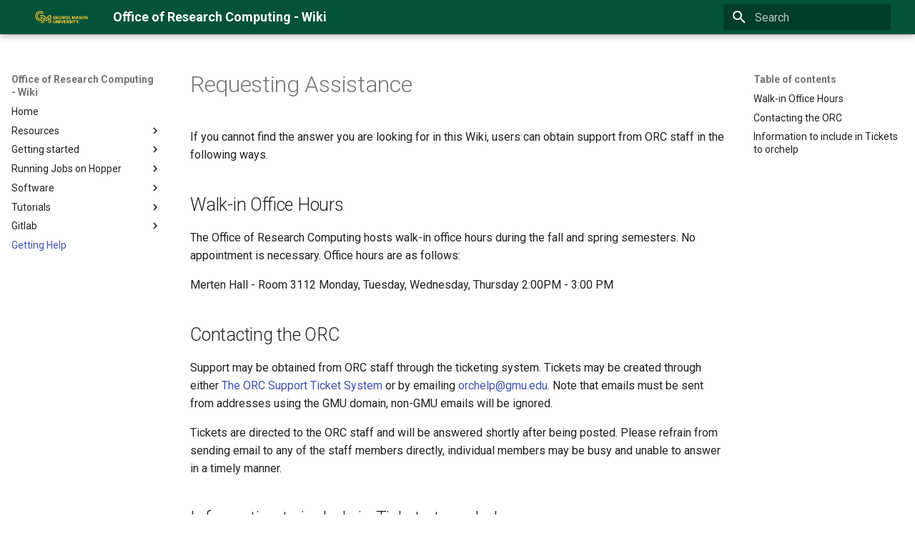

--- FILE ---
content_type: text/html
request_url: https://wiki.orc.gmu.edu/mkdocs/Requesting_Help/
body_size: 45148
content:

<!doctype html>
<html lang="en" class="no-js">
  <head>
    
      <meta charset="utf-8">
      <meta name="viewport" content="width=device-width,initial-scale=1">
      
      
      
        <link rel="canonical" href="http://wiki.orc.gmu.edu/mkdocs/Requesting_Help/">
      
      
        <link rel="prev" href="../Gitlab/add_ssh_key/">
      
      
      
        
      
      
      <link rel="icon" href="../assets/images/favicon.ico">
      <meta name="generator" content="mkdocs-1.6.1, mkdocs-material-9.7.1">
    
    
      
        <title>Getting Help - Office of Research Computing - Wiki</title>
      
    
    
      <link rel="stylesheet" href="../assets/stylesheets/main.484c7ddc.min.css">
      
        
        <link rel="stylesheet" href="../assets/stylesheets/palette.ab4e12ef.min.css">
      
      


    
    
      
    
    
      
        
        
        <link rel="preconnect" href="https://fonts.gstatic.com" crossorigin>
        <link rel="stylesheet" href="https://fonts.googleapis.com/css?family=Roboto:300,300i,400,400i,700,700i%7CRoboto+Mono:400,400i,700,700i&display=fallback">
        <style>:root{--md-text-font:"Roboto";--md-code-font:"Roboto Mono"}</style>
      
    
    
      <link rel="stylesheet" href="../stylesheets/figures.css">
    
      <link rel="stylesheet" href="../stylesheets/extra.css">
    
      <link rel="stylesheet" href="../stylesheets/videos.css">
    
    <script>__md_scope=new URL("..",location),__md_hash=e=>[...e].reduce(((e,_)=>(e<<5)-e+_.charCodeAt(0)),0),__md_get=(e,_=localStorage,t=__md_scope)=>JSON.parse(_.getItem(t.pathname+"."+e)),__md_set=(e,_,t=localStorage,a=__md_scope)=>{try{t.setItem(a.pathname+"."+e,JSON.stringify(_))}catch(e){}}</script>
    
      

    
    
  
  <link href="https://fonts.googleapis.com/icon?family=Material+Icons" rel="stylesheet">
  <link rel="stylesheet" href="../stylesheets/chatbot.css">
  <script src="../stylesheets/chatbot.js" defer></script>

  </head>
  
  
    
    
      
    
    
    
    
    <body dir="ltr" data-md-color-scheme="gmu" data-md-color-primary="indigo" data-md-color-accent="indigo">
  
    
    <input class="md-toggle" data-md-toggle="drawer" type="checkbox" id="__drawer" autocomplete="off">
    <input class="md-toggle" data-md-toggle="search" type="checkbox" id="__search" autocomplete="off">
    <label class="md-overlay" for="__drawer"></label>
    <div data-md-component="skip">
      
        
        <a href="#requesting-assistance" class="md-skip">
          Skip to content
        </a>
      
    </div>
    <div data-md-component="announce">
      
    </div>
    
    
      

  

<header class="md-header md-header--shadow" data-md-component="header">
  <nav class="md-header__inner md-grid" aria-label="Header">
    <a href=".." title="Office of Research Computing - Wiki" class="md-header__button md-logo" aria-label="Office of Research Computing - Wiki" data-md-component="logo">
      
  <img src="../assets/images/Mason-New-long-Y.png" alt="logo">

    </a>
    <label class="md-header__button md-icon" for="__drawer">
      
      <svg xmlns="http://www.w3.org/2000/svg" viewBox="0 0 24 24"><path d="M3 6h18v2H3zm0 5h18v2H3zm0 5h18v2H3z"/></svg>
    </label>
    <div class="md-header__title" data-md-component="header-title">
      <div class="md-header__ellipsis">
        <div class="md-header__topic">
          <span class="md-ellipsis">
            Office of Research Computing - Wiki
          </span>
        </div>
        <div class="md-header__topic" data-md-component="header-topic">
          <span class="md-ellipsis">
            
              Getting Help
            
          </span>
        </div>
      </div>
    </div>
    
      
        <form class="md-header__option" data-md-component="palette">
  
    
    
    
    <input class="md-option" data-md-color-media="" data-md-color-scheme="gmu" data-md-color-primary="indigo" data-md-color-accent="indigo"  aria-hidden="true"  type="radio" name="__palette" id="__palette_0">
    
  
</form>
      
    
    
      <script>var palette=__md_get("__palette");if(palette&&palette.color){if("(prefers-color-scheme)"===palette.color.media){var media=matchMedia("(prefers-color-scheme: light)"),input=document.querySelector(media.matches?"[data-md-color-media='(prefers-color-scheme: light)']":"[data-md-color-media='(prefers-color-scheme: dark)']");palette.color.media=input.getAttribute("data-md-color-media"),palette.color.scheme=input.getAttribute("data-md-color-scheme"),palette.color.primary=input.getAttribute("data-md-color-primary"),palette.color.accent=input.getAttribute("data-md-color-accent")}for(var[key,value]of Object.entries(palette.color))document.body.setAttribute("data-md-color-"+key,value)}</script>
    
    
    
      
      
        <label class="md-header__button md-icon" for="__search">
          
          <svg xmlns="http://www.w3.org/2000/svg" viewBox="0 0 24 24"><path d="M9.5 3A6.5 6.5 0 0 1 16 9.5c0 1.61-.59 3.09-1.56 4.23l.27.27h.79l5 5-1.5 1.5-5-5v-.79l-.27-.27A6.52 6.52 0 0 1 9.5 16 6.5 6.5 0 0 1 3 9.5 6.5 6.5 0 0 1 9.5 3m0 2C7 5 5 7 5 9.5S7 14 9.5 14 14 12 14 9.5 12 5 9.5 5"/></svg>
        </label>
        <div class="md-search" data-md-component="search" role="dialog">
  <label class="md-search__overlay" for="__search"></label>
  <div class="md-search__inner" role="search">
    <form class="md-search__form" name="search">
      <input type="text" class="md-search__input" name="query" aria-label="Search" placeholder="Search" autocapitalize="off" autocorrect="off" autocomplete="off" spellcheck="false" data-md-component="search-query" required>
      <label class="md-search__icon md-icon" for="__search">
        
        <svg xmlns="http://www.w3.org/2000/svg" viewBox="0 0 24 24"><path d="M9.5 3A6.5 6.5 0 0 1 16 9.5c0 1.61-.59 3.09-1.56 4.23l.27.27h.79l5 5-1.5 1.5-5-5v-.79l-.27-.27A6.52 6.52 0 0 1 9.5 16 6.5 6.5 0 0 1 3 9.5 6.5 6.5 0 0 1 9.5 3m0 2C7 5 5 7 5 9.5S7 14 9.5 14 14 12 14 9.5 12 5 9.5 5"/></svg>
        
        <svg xmlns="http://www.w3.org/2000/svg" viewBox="0 0 24 24"><path d="M20 11v2H8l5.5 5.5-1.42 1.42L4.16 12l7.92-7.92L13.5 5.5 8 11z"/></svg>
      </label>
      <nav class="md-search__options" aria-label="Search">
        
        <button type="reset" class="md-search__icon md-icon" title="Clear" aria-label="Clear" tabindex="-1">
          
          <svg xmlns="http://www.w3.org/2000/svg" viewBox="0 0 24 24"><path d="M19 6.41 17.59 5 12 10.59 6.41 5 5 6.41 10.59 12 5 17.59 6.41 19 12 13.41 17.59 19 19 17.59 13.41 12z"/></svg>
        </button>
      </nav>
      
    </form>
    <div class="md-search__output">
      <div class="md-search__scrollwrap" tabindex="0" data-md-scrollfix>
        <div class="md-search-result" data-md-component="search-result">
          <div class="md-search-result__meta">
            Initializing search
          </div>
          <ol class="md-search-result__list" role="presentation"></ol>
        </div>
      </div>
    </div>
  </div>
</div>
      
    
    
  </nav>
  
</header>
    
    <div class="md-container" data-md-component="container">
      
      
        
          
        
      
      <main class="md-main" data-md-component="main">
        <div class="md-main__inner md-grid">
          
            
              
              <div class="md-sidebar md-sidebar--primary" data-md-component="sidebar" data-md-type="navigation" >
                <div class="md-sidebar__scrollwrap">
                  <div class="md-sidebar__inner">
                    



<nav class="md-nav md-nav--primary" aria-label="Navigation" data-md-level="0">
  <label class="md-nav__title" for="__drawer">
    <a href=".." title="Office of Research Computing - Wiki" class="md-nav__button md-logo" aria-label="Office of Research Computing - Wiki" data-md-component="logo">
      
  <img src="../assets/images/Mason-New-long-Y.png" alt="logo">

    </a>
    Office of Research Computing - Wiki
  </label>
  
  <ul class="md-nav__list" data-md-scrollfix>
    
      
      
  
  
  
  
    <li class="md-nav__item">
      <a href=".." class="md-nav__link">
        
  
  
  <span class="md-ellipsis">
    
  
    Home
  

    
  </span>
  
  

      </a>
    </li>
  

    
      
      
  
  
  
  
    
    
    
    
    
    <li class="md-nav__item md-nav__item--nested">
      
        
        
        <input class="md-nav__toggle md-toggle " type="checkbox" id="__nav_2" >
        
          
          <label class="md-nav__link" for="__nav_2" id="__nav_2_label" tabindex="0">
            
  
  
  <span class="md-ellipsis">
    
  
    Resources
  

    
  </span>
  
  

            <span class="md-nav__icon md-icon"></span>
          </label>
        
        <nav class="md-nav" data-md-level="1" aria-labelledby="__nav_2_label" aria-expanded="false">
          <label class="md-nav__title" for="__nav_2">
            <span class="md-nav__icon md-icon"></span>
            
  
    Resources
  

          </label>
          <ul class="md-nav__list" data-md-scrollfix>
            
              
                
  
  
  
  
    <li class="md-nav__item">
      <a href="../About_Hopper/" class="md-nav__link">
        
  
  
  <span class="md-ellipsis">
    
  
    About Hopper
  

    
  </span>
  
  

      </a>
    </li>
  

              
            
              
                
  
  
  
  
    <li class="md-nav__item">
      <a href="../Hopper_Best_Practices_QA/" class="md-nav__link">
        
  
  
  <span class="md-ellipsis">
    
  
    Hopper Best Practices
  

    
  </span>
  
  

      </a>
    </li>
  

              
            
          </ul>
        </nav>
      
    </li>
  

    
      
      
  
  
  
  
    
    
    
    
    
    <li class="md-nav__item md-nav__item--nested">
      
        
        
        <input class="md-nav__toggle md-toggle " type="checkbox" id="__nav_3" >
        
          
          <label class="md-nav__link" for="__nav_3" id="__nav_3_label" tabindex="0">
            
  
  
  <span class="md-ellipsis">
    
  
    Getting started
  

    
  </span>
  
  

            <span class="md-nav__icon md-icon"></span>
          </label>
        
        <nav class="md-nav" data-md-level="1" aria-labelledby="__nav_3_label" aria-expanded="false">
          <label class="md-nav__title" for="__nav_3">
            <span class="md-nav__icon md-icon"></span>
            
  
    Getting started
  

          </label>
          <ul class="md-nav__list" data-md-scrollfix>
            
              
                
  
  
  
  
    <li class="md-nav__item">
      <a href="../Getting_an_ORC_Account/" class="md-nav__link">
        
  
  
  <span class="md-ellipsis">
    
  
    Getting an ORC Cluster account
  

    
  </span>
  
  

      </a>
    </li>
  

              
            
              
                
  
  
  
  
    <li class="md-nav__item">
      <a href="../Logging_Into_Hopper/" class="md-nav__link">
        
  
  
  <span class="md-ellipsis">
    
  
    Logging into Hopper
  

    
  </span>
  
  

      </a>
    </li>
  

              
            
              
                
  
  
  
  
    <li class="md-nav__item">
      <a href="../Storage_on_the_Cluster/" class="md-nav__link">
        
  
  
  <span class="md-ellipsis">
    
  
    Storage Space on the Cluster
  

    
  </span>
  
  

      </a>
    </li>
  

              
            
              
                
  
  
  
  
    <li class="md-nav__item">
      <a href="../Uploading_Data/" class="md-nav__link">
        
  
  
  <span class="md-ellipsis">
    
  
    Uploading Data
  

    
  </span>
  
  

      </a>
    </li>
  

              
            
              
                
  
  
  
  
    <li class="md-nav__item">
      <a href="../Using_Globus/" class="md-nav__link">
        
  
  
  <span class="md-ellipsis">
    
  
    Using GLOBUS
  

    
  </span>
  
  

      </a>
    </li>
  

              
            
              
                
  
  
  
  
    <li class="md-nav__item">
      <a href="../Using_Samba/" class="md-nav__link">
        
  
  
  <span class="md-ellipsis">
    
  
    Using Samba/SMB
  

    
  </span>
  
  

      </a>
    </li>
  

              
            
              
                
  
  
  
  
    <li class="md-nav__item">
      <a href="../Encrypting_Files/" class="md-nav__link">
        
  
  
  <span class="md-ellipsis">
    
  
    Encrypting Files
  

    
  </span>
  
  

      </a>
    </li>
  

              
            
              
                
  
  
  
  
    <li class="md-nav__item">
      <a href="../Environment_Modules/" class="md-nav__link">
        
  
  
  <span class="md-ellipsis">
    
  
    Environment Modules (EM)
  

    
  </span>
  
  

      </a>
    </li>
  

              
            
              
                
  
  
  
  
    <li class="md-nav__item">
      <a href="../Managing_Software_Versions_with_Environment_Modules/" class="md-nav__link">
        
  
  
  <span class="md-ellipsis">
    
  
    Managing Software Versions with (EM)
  

    
  </span>
  
  

      </a>
    </li>
  

              
            
              
                
  
  
  
  
    <li class="md-nav__item">
      <a href="../Installing_User_Packages_in_Argo/" class="md-nav__link">
        
  
  
  <span class="md-ellipsis">
    
  
    Installing User Packages
  

    
  </span>
  
  

      </a>
    </li>
  

              
            
              
                
  
  
  
  
    <li class="md-nav__item">
      <a href="../Getting_Started_with_Slurm/" class="md-nav__link">
        
  
  
  <span class="md-ellipsis">
    
  
    Getting Started with Slurm
  

    
  </span>
  
  

      </a>
    </li>
  

              
            
              
                
  
  
  
  
    <li class="md-nav__item">
      <a href="../slurm_generator/slurm_script_generator.html" class="md-nav__link">
        
  
  
  <span class="md-ellipsis">
    
  
    Slurm Script Generator
  

    
  </span>
  
  

      </a>
    </li>
  

              
            
              
                
  
  
  
  
    <li class="md-nav__item">
      <a href="../Running_Jobs_on_Hopper_HeadNodes/" class="md-nav__link">
        
  
  
  <span class="md-ellipsis">
    
  
    Running Jobs on the Head Nodes
  

    
  </span>
  
  

      </a>
    </li>
  

              
            
          </ul>
        </nav>
      
    </li>
  

    
      
      
  
  
  
  
    
    
    
    
    
    <li class="md-nav__item md-nav__item--nested">
      
        
        
        <input class="md-nav__toggle md-toggle " type="checkbox" id="__nav_4" >
        
          
          <label class="md-nav__link" for="__nav_4" id="__nav_4_label" tabindex="0">
            
  
  
  <span class="md-ellipsis">
    
  
    Running Jobs on Hopper
  

    
  </span>
  
  

            <span class="md-nav__icon md-icon"></span>
          </label>
        
        <nav class="md-nav" data-md-level="1" aria-labelledby="__nav_4_label" aria-expanded="false">
          <label class="md-nav__title" for="__nav_4">
            <span class="md-nav__icon md-icon"></span>
            
  
    Running Jobs on Hopper
  

          </label>
          <ul class="md-nav__list" data-md-scrollfix>
            
              
                
  
  
  
  
    <li class="md-nav__item">
      <a href="../Hopper_Quick_Start_Guide/" class="md-nav__link">
        
  
  
  <span class="md-ellipsis">
    
  
    Hopper Quick Start Guide
  

    
  </span>
  
  

      </a>
    </li>
  

              
            
              
                
  
  
  
  
    <li class="md-nav__item">
      <a href="../open_ondemand_on_Hopper/" class="md-nav__link">
        
  
  
  <span class="md-ellipsis">
    
  
    Open OnDemand on Hopper
  

    
  </span>
  
  

      </a>
    </li>
  

              
            
              
                
  
  
  
  
    <li class="md-nav__item">
      <a href="../Navigating_Lmod_Modules/" class="md-nav__link">
        
  
  
  <span class="md-ellipsis">
    
  
    Navigating Lmod Modules
  

    
  </span>
  
  

      </a>
    </li>
  

              
            
              
                
  
  
  
  
    <li class="md-nav__item">
      <a href="../Running_GPU_Jobs/" class="md-nav__link">
        
  
  
  <span class="md-ellipsis">
    
  
    Running GPU Jobs
  

    
  </span>
  
  

      </a>
    </li>
  

              
            
              
                
  
  
  
  
    <li class="md-nav__item">
      <a href="../Monitoring_GPU_Jobs/" class="md-nav__link">
        
  
  
  <span class="md-ellipsis">
    
  
    Monitoring GPU Jobs
  

    
  </span>
  
  

      </a>
    </li>
  

              
            
              
                
  
  
  
  
    <li class="md-nav__item">
      <a href="../How_to_Run_Array_Jobs/" class="md-nav__link">
        
  
  
  <span class="md-ellipsis">
    
  
    Running Array Jobs
  

    
  </span>
  
  

      </a>
    </li>
  

              
            
              
                
  
  
  
  
    <li class="md-nav__item">
      <a href="../Containerized_jobs_on_Hopper/" class="md-nav__link">
        
  
  
  <span class="md-ellipsis">
    
  
    Singularity Containers
  

    
  </span>
  
  

      </a>
    </li>
  

              
            
              
                
  
  
  
  
    <li class="md-nav__item">
      <a href="../Hopper_FAQs/" class="md-nav__link">
        
  
  
  <span class="md-ellipsis">
    
  
    FAQ
  

    
  </span>
  
  

      </a>
    </li>
  

              
            
              
                
  
  
  
  
    
    
    
    
    
    <li class="md-nav__item md-nav__item--nested">
      
        
        
        <input class="md-nav__toggle md-toggle " type="checkbox" id="__nav_4_9" >
        
          
          <label class="md-nav__link" for="__nav_4_9" id="__nav_4_9_label" tabindex="0">
            
  
  
  <span class="md-ellipsis">
    
  
    Running Distributed Jobs
  

    
  </span>
  
  

            <span class="md-nav__icon md-icon"></span>
          </label>
        
        <nav class="md-nav" data-md-level="2" aria-labelledby="__nav_4_9_label" aria-expanded="false">
          <label class="md-nav__title" for="__nav_4_9">
            <span class="md-nav__icon md-icon"></span>
            
  
    Running Distributed Jobs
  

          </label>
          <ul class="md-nav__list" data-md-scrollfix>
            
              
                
  
  
  
  
    <li class="md-nav__item">
      <a href="../How_to_run_Multi-threaded_job/" class="md-nav__link">
        
  
  
  <span class="md-ellipsis">
    
  
    Multi-Threaded Jobs
  

    
  </span>
  
  

      </a>
    </li>
  

              
            
              
                
  
  
  
  
    <li class="md-nav__item">
      <a href="../How_to_run_parallel_jobs/" class="md-nav__link">
        
  
  
  <span class="md-ellipsis">
    
  
    How to run Parallel Jobs
  

    
  </span>
  
  

      </a>
    </li>
  

              
            
          </ul>
        </nav>
      
    </li>
  

              
            
              
                
  
  
  
  
    
    
    
    
    
    <li class="md-nav__item md-nav__item--nested">
      
        
        
        <input class="md-nav__toggle md-toggle " type="checkbox" id="__nav_4_10" >
        
          
          <label class="md-nav__link" for="__nav_4_10" id="__nav_4_10_label" tabindex="0">
            
  
  
  <span class="md-ellipsis">
    
  
    Creating Checkpoints
  

    
  </span>
  
  

            <span class="md-nav__icon md-icon"></span>
          </label>
        
        <nav class="md-nav" data-md-level="2" aria-labelledby="__nav_4_10_label" aria-expanded="false">
          <label class="md-nav__title" for="__nav_4_10">
            <span class="md-nav__icon md-icon"></span>
            
  
    Creating Checkpoints
  

          </label>
          <ul class="md-nav__list" data-md-scrollfix>
            
              
                
  
  
  
  
    <li class="md-nav__item">
      <a href="../Creating_Checkpoints_%28DMTCP%29/" class="md-nav__link">
        
  
  
  <span class="md-ellipsis">
    
  
    DMTCP
  

    
  </span>
  
  

      </a>
    </li>
  

              
            
              
                
  
  
  
  
    <li class="md-nav__item">
      <a href="../Submit.slurm_--_Initial_Submission_Script/" class="md-nav__link">
        
  
  
  <span class="md-ellipsis">
    
  
    Initial Submission Script
  

    
  </span>
  
  

      </a>
    </li>
  

              
            
              
                
  
  
  
  
    <li class="md-nav__item">
      <a href="../Resubmit.slurm_--_Restarting_a_Checkpointed_Job/" class="md-nav__link">
        
  
  
  <span class="md-ellipsis">
    
  
    Restarting a Checkpointed Job
  

    
  </span>
  
  

      </a>
    </li>
  

              
            
          </ul>
        </nav>
      
    </li>
  

              
            
          </ul>
        </nav>
      
    </li>
  

    
      
      
  
  
  
  
    
    
    
    
    
    <li class="md-nav__item md-nav__item--nested">
      
        
        
        <input class="md-nav__toggle md-toggle " type="checkbox" id="__nav_5" >
        
          
          <label class="md-nav__link" for="__nav_5" id="__nav_5_label" tabindex="0">
            
  
  
  <span class="md-ellipsis">
    
  
    Software
  

    
  </span>
  
  

            <span class="md-nav__icon md-icon"></span>
          </label>
        
        <nav class="md-nav" data-md-level="1" aria-labelledby="__nav_5_label" aria-expanded="false">
          <label class="md-nav__title" for="__nav_5">
            <span class="md-nav__icon md-icon"></span>
            
  
    Software
  

          </label>
          <ul class="md-nav__list" data-md-scrollfix>
            
              
                
  
  
  
  
    <li class="md-nav__item">
      <a href="../installing_software/" class="md-nav__link">
        
  
  
  <span class="md-ellipsis">
    
  
    Installing Software
  

    
  </span>
  
  

      </a>
    </li>
  

              
            
              
                
  
  
  
  
    <li class="md-nav__item">
      <a href="../software/" class="md-nav__link">
        
  
  
  <span class="md-ellipsis">
    
  
    Full Software List
  

    
  </span>
  
  

      </a>
    </li>
  

              
            
              
                
  
  
  
  
    
    
    
    
    
    <li class="md-nav__item md-nav__item--nested">
      
        
        
        <input class="md-nav__toggle md-toggle " type="checkbox" id="__nav_5_3" >
        
          
          <label class="md-nav__link" for="__nav_5_3" id="__nav_5_3_label" tabindex="0">
            
  
  
  <span class="md-ellipsis">
    
  
    Python
  

    
  </span>
  
  

            <span class="md-nav__icon md-icon"></span>
          </label>
        
        <nav class="md-nav" data-md-level="2" aria-labelledby="__nav_5_3_label" aria-expanded="false">
          <label class="md-nav__title" for="__nav_5_3">
            <span class="md-nav__icon md-icon"></span>
            
  
    Python
  

          </label>
          <ul class="md-nav__list" data-md-scrollfix>
            
              
                
  
  
  
  
    <li class="md-nav__item">
      <a href="../Running_Python/" class="md-nav__link">
        
  
  
  <span class="md-ellipsis">
    
  
    Running Python Jobs
  

    
  </span>
  
  

      </a>
    </li>
  

              
            
              
                
  
  
  
  
    <li class="md-nav__item">
      <a href="../Running_Jupyter_Notebooks/" class="md-nav__link">
        
  
  
  <span class="md-ellipsis">
    
  
    Running Jupyter Notebooks
  

    
  </span>
  
  

      </a>
    </li>
  

              
            
              
                
  
  
  
  
    <li class="md-nav__item">
      <a href="../Python_Virtual_Environments_Hopper/" class="md-nav__link">
        
  
  
  <span class="md-ellipsis">
    
  
    Managing Python Virtual Environments
  

    
  </span>
  
  

      </a>
    </li>
  

              
            
              
                
  
  
  
  
    <li class="md-nav__item">
      <a href="../Conda_Environments_on_Hopper/" class="md-nav__link">
        
  
  
  <span class="md-ellipsis">
    
  
    Managing Conda Environments
  

    
  </span>
  
  

      </a>
    </li>
  

              
            
              
                
  
  
  
  
    <li class="md-nav__item">
      <a href="../Running_Pytorch/" class="md-nav__link">
        
  
  
  <span class="md-ellipsis">
    
  
    Running Pytorch
  

    
  </span>
  
  

      </a>
    </li>
  

              
            
              
                
  
  
  
  
    <li class="md-nav__item">
      <a href="../How_to_Run_Tensorflow/Running_Tensorflow/" class="md-nav__link">
        
  
  
  <span class="md-ellipsis">
    
  
    Running Tensorflow
  

    
  </span>
  
  

      </a>
    </li>
  

              
            
              
                
  
  
  
  
    <li class="md-nav__item">
      <a href="../How_to_Write_Parallel_Python_Code_Hopper/" class="md-nav__link">
        
  
  
  <span class="md-ellipsis">
    
  
    Writing Parallel Python Code
  

    
  </span>
  
  

      </a>
    </li>
  

              
            
          </ul>
        </nav>
      
    </li>
  

              
            
              
                
  
  
  
  
    
    
    
    
    
    <li class="md-nav__item md-nav__item--nested">
      
        
        
        <input class="md-nav__toggle md-toggle " type="checkbox" id="__nav_5_4" >
        
          
          <label class="md-nav__link" for="__nav_5_4" id="__nav_5_4_label" tabindex="0">
            
  
  
  <span class="md-ellipsis">
    
  
    R
  

    
  </span>
  
  

            <span class="md-nav__icon md-icon"></span>
          </label>
        
        <nav class="md-nav" data-md-level="2" aria-labelledby="__nav_5_4_label" aria-expanded="false">
          <label class="md-nav__title" for="__nav_5_4">
            <span class="md-nav__icon md-icon"></span>
            
  
    R
  

          </label>
          <ul class="md-nav__list" data-md-scrollfix>
            
              
                
  
  
  
  
    <li class="md-nav__item">
      <a href="../how_to_run_R_on_Hopper/" class="md-nav__link">
        
  
  
  <span class="md-ellipsis">
    
  
    Running R on Hopper
  

    
  </span>
  
  

      </a>
    </li>
  

              
            
              
                
  
  
  
  
    <li class="md-nav__item">
      <a href="../How_to_manage_R_packages/" class="md-nav__link">
        
  
  
  <span class="md-ellipsis">
    
  
    Managing R Packages
  

    
  </span>
  
  

      </a>
    </li>
  

              
            
              
                
  
  
  
  
    <li class="md-nav__item">
      <a href="../running_r_studio_OOD/" class="md-nav__link">
        
  
  
  <span class="md-ellipsis">
    
  
    R Studio on Open OnDemand
  

    
  </span>
  
  

      </a>
    </li>
  

              
            
          </ul>
        </nav>
      
    </li>
  

              
            
              
                
  
  
  
  
    
    
    
    
    
    <li class="md-nav__item md-nav__item--nested">
      
        
        
        <input class="md-nav__toggle md-toggle " type="checkbox" id="__nav_5_5" >
        
          
          <label class="md-nav__link" for="__nav_5_5" id="__nav_5_5_label" tabindex="0">
            
  
  
  <span class="md-ellipsis">
    
  
    MATLAB
  

    
  </span>
  
  

            <span class="md-nav__icon md-icon"></span>
          </label>
        
        <nav class="md-nav" data-md-level="2" aria-labelledby="__nav_5_5_label" aria-expanded="false">
          <label class="md-nav__title" for="__nav_5_5">
            <span class="md-nav__icon md-icon"></span>
            
  
    MATLAB
  

          </label>
          <ul class="md-nav__list" data-md-scrollfix>
            
              
                
  
  
  
  
    <li class="md-nav__item">
      <a href="../Running_Matlab/" class="md-nav__link">
        
  
  
  <span class="md-ellipsis">
    
  
    Running MATLAB
  

    
  </span>
  
  

      </a>
    </li>
  

              
            
              
                
  
  
  
  
    <li class="md-nav__item">
      <a href="../How_to_Compile_MATLAB_on_Hopper/" class="md-nav__link">
        
  
  
  <span class="md-ellipsis">
    
  
    Compiling MATLAB code
  

    
  </span>
  
  

      </a>
    </li>
  

              
            
              
                
  
  
  
  
    <li class="md-nav__item">
      <a href="../Matlab_on_OOD/" class="md-nav__link">
        
  
  
  <span class="md-ellipsis">
    
  
    Matlab on Open OnDemand
  

    
  </span>
  
  

      </a>
    </li>
  

              
            
              
                
  
  
  
  
    <li class="md-nav__item">
      <a href="../Matlab_with_Slurm/" class="md-nav__link">
        
  
  
  <span class="md-ellipsis">
    
  
    Matlab with Slurm
  

    
  </span>
  
  

      </a>
    </li>
  

              
            
          </ul>
        </nav>
      
    </li>
  

              
            
              
                
  
  
  
  
    <li class="md-nav__item">
      <a href="../Running_VSCode/" class="md-nav__link">
        
  
  
  <span class="md-ellipsis">
    
  
    Visual Studio Code
  

    
  </span>
  
  

      </a>
    </li>
  

              
            
              
                
  
  
  
  
    <li class="md-nav__item">
      <a href="../Running_STATA/" class="md-nav__link">
        
  
  
  <span class="md-ellipsis">
    
  
    STATA
  

    
  </span>
  
  

      </a>
    </li>
  

              
            
              
                
  
  
  
  
    <li class="md-nav__item">
      <a href="../Running_SageMath/" class="md-nav__link">
        
  
  
  <span class="md-ellipsis">
    
  
    SAGE
  

    
  </span>
  
  

      </a>
    </li>
  

              
            
              
                
  
  
  
  
    <li class="md-nav__item">
      <a href="../Running_NWChem/" class="md-nav__link">
        
  
  
  <span class="md-ellipsis">
    
  
    NWCHEM
  

    
  </span>
  
  

      </a>
    </li>
  

              
            
              
                
  
  
  
  
    <li class="md-nav__item">
      <a href="../Running_Openmx/" class="md-nav__link">
        
  
  
  <span class="md-ellipsis">
    
  
    OPENMX
  

    
  </span>
  
  

      </a>
    </li>
  

              
            
              
                
  
  
  
  
    <li class="md-nav__item">
      <a href="../Running_Maker_on_Hopper/" class="md-nav__link">
        
  
  
  <span class="md-ellipsis">
    
  
    MAKER
  

    
  </span>
  
  

      </a>
    </li>
  

              
            
              
                
  
  
  
  
    <li class="md-nav__item">
      <a href="../Running_Gaussian/" class="md-nav__link">
        
  
  
  <span class="md-ellipsis">
    
  
    GAUSSIAN
  

    
  </span>
  
  

      </a>
    </li>
  

              
            
              
                
  
  
  
  
    <li class="md-nav__item">
      <a href="../Running_MySQL/" class="md-nav__link">
        
  
  
  <span class="md-ellipsis">
    
  
    MYSQL
  

    
  </span>
  
  

      </a>
    </li>
  

              
            
              
                
  
  
  
  
    <li class="md-nav__item">
      <a href="../How_to_Install_Qiime2_on_Hopper/" class="md-nav__link">
        
  
  
  <span class="md-ellipsis">
    
  
    QIIME2
  

    
  </span>
  
  

      </a>
    </li>
  

              
            
              
                
  
  
  
  
    
    
    
    
    
    <li class="md-nav__item md-nav__item--nested">
      
        
        
        <input class="md-nav__toggle md-toggle " type="checkbox" id="__nav_5_15" >
        
          
          <label class="md-nav__link" for="__nav_5_15" id="__nav_5_15_label" tabindex="0">
            
  
  
  <span class="md-ellipsis">
    
  
    Bioinformatics Tools
  

    
  </span>
  
  

            <span class="md-nav__icon md-icon"></span>
          </label>
        
        <nav class="md-nav" data-md-level="2" aria-labelledby="__nav_5_15_label" aria-expanded="false">
          <label class="md-nav__title" for="__nav_5_15">
            <span class="md-nav__icon md-icon"></span>
            
  
    Bioinformatics Tools
  

          </label>
          <ul class="md-nav__list" data-md-scrollfix>
            
              
                
  
  
  
  
    <li class="md-nav__item">
      <a href="../Running_Alphafold3/" class="md-nav__link">
        
  
  
  <span class="md-ellipsis">
    
  
    Alphafold3
  

    
  </span>
  
  

      </a>
    </li>
  

              
            
              
                
  
  
  
  
    <li class="md-nav__item">
      <a href="../How_To_Use_Amber/" class="md-nav__link">
        
  
  
  <span class="md-ellipsis">
    
  
    Amber
  

    
  </span>
  
  

      </a>
    </li>
  

              
            
              
                
  
  
  
  
    <li class="md-nav__item">
      <a href="../Using_Autodock/" class="md-nav__link">
        
  
  
  <span class="md-ellipsis">
    
  
    Autodock
  

    
  </span>
  
  

      </a>
    </li>
  

              
            
              
                
  
  
  
  
    <li class="md-nav__item">
      <a href="../How_To_Use_Bioconda/" class="md-nav__link">
        
  
  
  <span class="md-ellipsis">
    
  
    Bioconda
  

    
  </span>
  
  

      </a>
    </li>
  

              
            
              
                
  
  
  
  
    <li class="md-nav__item">
      <a href="../How_To_Use_ChimeraX/" class="md-nav__link">
        
  
  
  <span class="md-ellipsis">
    
  
    ChimeraX
  

    
  </span>
  
  

      </a>
    </li>
  

              
            
              
                
  
  
  
  
    <li class="md-nav__item">
      <a href="../How_To_Use_Rosetta/" class="md-nav__link">
        
  
  
  <span class="md-ellipsis">
    
  
    Rosetta
  

    
  </span>
  
  

      </a>
    </li>
  

              
            
              
                
  
  
  
  
    <li class="md-nav__item">
      <a href="../How_to_Run_NAMD_Jobs_on_Hopper/" class="md-nav__link">
        
  
  
  <span class="md-ellipsis">
    
  
    NAMD
  

    
  </span>
  
  

      </a>
    </li>
  

              
            
          </ul>
        </nav>
      
    </li>
  

              
            
          </ul>
        </nav>
      
    </li>
  

    
      
      
  
  
  
  
    
    
    
    
    
    <li class="md-nav__item md-nav__item--nested">
      
        
        
        <input class="md-nav__toggle md-toggle " type="checkbox" id="__nav_6" >
        
          
          <label class="md-nav__link" for="__nav_6" id="__nav_6_label" tabindex="0">
            
  
  
  <span class="md-ellipsis">
    
  
    Tutorials
  

    
  </span>
  
  

            <span class="md-nav__icon md-icon"></span>
          </label>
        
        <nav class="md-nav" data-md-level="1" aria-labelledby="__nav_6_label" aria-expanded="false">
          <label class="md-nav__title" for="__nav_6">
            <span class="md-nav__icon md-icon"></span>
            
  
    Tutorials
  

          </label>
          <ul class="md-nav__list" data-md-scrollfix>
            
              
                
  
  
  
  
    <li class="md-nav__item">
      <a href="../Running_Pytorch_CS678/" class="md-nav__link">
        
  
  
  <span class="md-ellipsis">
    
  
    Running Pytorch (CS678)
  

    
  </span>
  
  

      </a>
    </li>
  

              
            
              
                
  
  
  
  
    <li class="md-nav__item">
      <a href="../qiime2_on_argo_tutorial/" class="md-nav__link">
        
  
  
  <span class="md-ellipsis">
    
  
    Running QIIME2 on Argo
  

    
  </span>
  
  

      </a>
    </li>
  

              
            
              
                
  
  
  
  
    <li class="md-nav__item">
      <a href="../Running_MitoZ/" class="md-nav__link">
        
  
  
  <span class="md-ellipsis">
    
  
    Running MitoZ
  

    
  </span>
  
  

      </a>
    </li>
  

              
            
              
                
  
  
  
  
    <li class="md-nav__item">
      <a href="../Running_IDL/" class="md-nav__link">
        
  
  
  <span class="md-ellipsis">
    
  
    Running IDL
  

    
  </span>
  
  

      </a>
    </li>
  

              
            
          </ul>
        </nav>
      
    </li>
  

    
      
      
  
  
  
  
    
    
    
    
    
    <li class="md-nav__item md-nav__item--nested">
      
        
        
        <input class="md-nav__toggle md-toggle " type="checkbox" id="__nav_7" >
        
          
          <label class="md-nav__link" for="__nav_7" id="__nav_7_label" tabindex="0">
            
  
  
  <span class="md-ellipsis">
    
  
    Gitlab
  

    
  </span>
  
  

            <span class="md-nav__icon md-icon"></span>
          </label>
        
        <nav class="md-nav" data-md-level="1" aria-labelledby="__nav_7_label" aria-expanded="false">
          <label class="md-nav__title" for="__nav_7">
            <span class="md-nav__icon md-icon"></span>
            
  
    Gitlab
  

          </label>
          <ul class="md-nav__list" data-md-scrollfix>
            
              
                
  
  
  
  
    <li class="md-nav__item">
      <a href="../Gitlab/add_ssh_key/" class="md-nav__link">
        
  
  
  <span class="md-ellipsis">
    
  
    Gitlab and SSH
  

    
  </span>
  
  

      </a>
    </li>
  

              
            
          </ul>
        </nav>
      
    </li>
  

    
      
      
  
  
    
  
  
  
    <li class="md-nav__item md-nav__item--active">
      
      <input class="md-nav__toggle md-toggle" type="checkbox" id="__toc">
      
      
        
      
      
        <label class="md-nav__link md-nav__link--active" for="__toc">
          
  
  
  <span class="md-ellipsis">
    
  
    Getting Help
  

    
  </span>
  
  

          <span class="md-nav__icon md-icon"></span>
        </label>
      
      <a href="./" class="md-nav__link md-nav__link--active">
        
  
  
  <span class="md-ellipsis">
    
  
    Getting Help
  

    
  </span>
  
  

      </a>
      
        

<nav class="md-nav md-nav--secondary" aria-label="Table of contents">
  
  
  
    
  
  
    <label class="md-nav__title" for="__toc">
      <span class="md-nav__icon md-icon"></span>
      Table of contents
    </label>
    <ul class="md-nav__list" data-md-component="toc" data-md-scrollfix>
      
        <li class="md-nav__item">
  <a href="#walk-in-office-hours" class="md-nav__link">
    <span class="md-ellipsis">
      
        Walk-in Office Hours
      
    </span>
  </a>
  
</li>
      
        <li class="md-nav__item">
  <a href="#contacting-the-orc" class="md-nav__link">
    <span class="md-ellipsis">
      
        Contacting the ORC
      
    </span>
  </a>
  
</li>
      
        <li class="md-nav__item">
  <a href="#information-to-include-in-tickets-to-orchelp" class="md-nav__link">
    <span class="md-ellipsis">
      
        Information to include in Tickets to orchelp
      
    </span>
  </a>
  
</li>
      
    </ul>
  
</nav>
      
    </li>
  

    
  </ul>
</nav>
                  </div>
                </div>
              </div>
            
            
              
              <div class="md-sidebar md-sidebar--secondary" data-md-component="sidebar" data-md-type="toc" >
                <div class="md-sidebar__scrollwrap">
                  <div class="md-sidebar__inner">
                    

<nav class="md-nav md-nav--secondary" aria-label="Table of contents">
  
  
  
    
  
  
    <label class="md-nav__title" for="__toc">
      <span class="md-nav__icon md-icon"></span>
      Table of contents
    </label>
    <ul class="md-nav__list" data-md-component="toc" data-md-scrollfix>
      
        <li class="md-nav__item">
  <a href="#walk-in-office-hours" class="md-nav__link">
    <span class="md-ellipsis">
      
        Walk-in Office Hours
      
    </span>
  </a>
  
</li>
      
        <li class="md-nav__item">
  <a href="#contacting-the-orc" class="md-nav__link">
    <span class="md-ellipsis">
      
        Contacting the ORC
      
    </span>
  </a>
  
</li>
      
        <li class="md-nav__item">
  <a href="#information-to-include-in-tickets-to-orchelp" class="md-nav__link">
    <span class="md-ellipsis">
      
        Information to include in Tickets to orchelp
      
    </span>
  </a>
  
</li>
      
    </ul>
  
</nav>
                  </div>
                </div>
              </div>
            
          
          
            <div class="md-content" data-md-component="content">
              
                



  


              
              <article class="md-content__inner md-typeset">
                
                  



<div><h1 id="requesting-assistance">Requesting Assistance</h1>
<p>If you cannot find the answer you are looking for in this Wiki, users can obtain support from ORC staff in the following ways.</p>
<h2 id="walk-in-office-hours">Walk-in Office Hours</h2>
<p>The Office of Research Computing hosts walk-in office hours during the fall and spring semesters. No appointment is necessary. Office hours are as follows:</p>
<p>Merten Hall - Room 3112
Monday, Tuesday, Wednesday, Thursday
2:00PM - 3:00 PM</p>
<h2 id="contacting-the-orc">Contacting the ORC</h2>
<p>Support may be obtained from ORC staff through the ticketing system. Tickets may be created through either <a href="https://support.orc.gmu.edu/osticket">The ORC Support Ticket System</a> or by emailing <a href="mailto:orchelp@gmu.edu">orchelp@gmu.edu</a>. Note that emails must be sent from addresses using the GMU domain, non-GMU emails will be ignored.</p>
<p>Tickets are directed to the ORC staff and will be answered shortly after being posted. Please refrain from sending email to any of the staff members directly, individual members may be busy and unable to answer in a timely manner.</p>
<h2 id="information-to-include-in-tickets-to-orchelp">Information to include in Tickets to orchelp</h2>
<p>When submitting a ticket or requesting in-person help, it is useful to provide ORC staff information about the issue. For tickets, include the following (if possible):</p>
<ul>
<li>Job number</li>
<li>Whether this related to an OnDemand session</li>
<li>If submitted through sbatch, attach your slurm script and include details on</li>
<li>Date and Time error occurred</li>
<li>Node[s] on which the error occurred</li>
<li>What application(s) were used (e.g. Python, R, MATLAB)</li>
<li>What modules loaded in your environment (use the ml command at the command line)</li>
<li>For OnDemand sessions right click on the Session ID link and copy the URL into the message.</li>
</ul>
<p>Also please indicate if the error is persistent and reproducible.</p>
<p>All these details are useful in speeding up the troubleshooting of different questions.</p></div>












                
              </article>
            </div>
          
          
<script>var target=document.getElementById(location.hash.slice(1));target&&target.name&&(target.checked=target.name.startsWith("__tabbed_"))</script>
        </div>
        
      </main>
      
        <footer class="md-footer">
  
  <div class="md-footer-meta md-typeset">
    <div class="md-footer-meta__inner md-grid">
      <div class="md-copyright">
  
  
    Made with
    <a href="https://squidfunk.github.io/mkdocs-material/" target="_blank" rel="noopener">
      Material for MkDocs
    </a>
  
</div>
      
    </div>
  </div>
</footer>
      
    </div>
    <div class="md-dialog" data-md-component="dialog">
      <div class="md-dialog__inner md-typeset"></div>
    </div>
    
    
    
      
      
      <script id="__config" type="application/json">{"annotate": null, "base": "..", "features": ["content.code.copy", "navigation.path", "content.footnote.tooltips"], "search": "../assets/javascripts/workers/search.2c215733.min.js", "tags": null, "translations": {"clipboard.copied": "Copied to clipboard", "clipboard.copy": "Copy to clipboard", "search.result.more.one": "1 more on this page", "search.result.more.other": "# more on this page", "search.result.none": "No matching documents", "search.result.one": "1 matching document", "search.result.other": "# matching documents", "search.result.placeholder": "Type to start searching", "search.result.term.missing": "Missing", "select.version": "Select version"}, "version": null}</script>
    
    
      <script src="../assets/javascripts/bundle.79ae519e.min.js"></script>
      
    
  </body>
</html>

--- FILE ---
content_type: text/css
request_url: https://wiki.orc.gmu.edu/mkdocs/stylesheets/figures.css
body_size: 590
content:
<STYLE type="text/css">
figure {
  width: 30%;
  text-align: center;
  font-style: italic;
  font-size: smaller;
  text-indent: 0;
  border: 2px #cccccc solid;
  display: table;  
  padding: 4px;
  padding-top: 9px;
}
figcaption {
    width: 100%;
  display: table-caption;
  caption-side: bottom;
  border: 0px #cccccc solid;
  font-style: italic;
  padding: 0px;
}

.left_fig {
  float: left;
  padding-right: 10px;
}
.left_figcap {
  text-align: left;   
}
.right_fig {
  float: right;
  padding-left: 0px;
  }
.right_figcap{
  text-align: right; 
}
.center_fig {
  float: center;
  padding-left: 5px;
  padding-right: 5px;
}
.center_figcap {
  text-align: left;   
}

</STYLE>


--- FILE ---
content_type: text/css
request_url: https://wiki.orc.gmu.edu/mkdocs/stylesheets/extra.css
body_size: 297
content:
[data-md-color-scheme="gmu"] {
  --md-primary-fg-color: #005239;
  --md-accent-fg-color: #ffcc33;



}
@media only screen and (min-width: 76.25em) {
  .md-main__inner {
    max-width: none;
  }
  .md-sidebar--primary {
    left: 0;
  }
  .md-sidebar--secondary {
    right: 0;
    margin-left: 0;
    -webkit-transform: none;
    transform: none;   
  }
  img {
    width: auto;
  }
}





--- FILE ---
content_type: text/css
request_url: https://wiki.orc.gmu.edu/mkdocs/stylesheets/videos.css
body_size: 115
content:
.video-container {
  position: relative;
  max-width: 720px;      /* control width */
  margin: 1rem auto;
  aspect-ratio: 16 / 9;
}

.video-container iframe {
  width: 100%;
  height: 100%;
  border: 0;
}


--- FILE ---
content_type: text/css
request_url: https://wiki.orc.gmu.edu/mkdocs/stylesheets/chatbot.css
body_size: 1911
content:
/* #chat-icon {
  position: fixed;
  bottom: 20px;
  right: 20px;
  z-index: 1000;
  background-color: #006633;
  color: white;
  width: 60px;
  height: 60px;
  display: flex;
  justify-content: center;
  align-items: center;
  border-radius: 50%;
  cursor: pointer;
  box-shadow: 0 6px 12px rgba(0, 0, 0, 0.25);
  transition: transform 0.2s ease;
}
#chat-icon:hover {
  transform: scale(1.05);
}

#chat-box {
  position: fixed;
  bottom: 90px;
  right: 20px;
  width: 360px;
  height: 520px;
  background-color: #fefefe;
  border: 1.5px solid #ccc;
  border-radius: 12px;
  box-shadow: 0 8px 18px rgba(0, 0, 0, 0.25);
  z-index: 1001;
  display: none;
  flex-direction: column;
  overflow: hidden;
  font-family: "Segoe UI", sans-serif;
}


#chat-header {
  display: flex;
  justify-content: space-between;
  align-items: center;
  padding: 10px 16px;
  background-color: #006633;
  color: white;
  font-weight: bold;
  font-size: 16px;
}

#chat-header .close-btn {
  cursor: pointer;
  font-size: 20px;
}

#chat-log {
  flex: 1;
  overflow-y: auto;
  font-size: 14px;
  padding: 10px 12px 0 12px;
  display: flex;
  flex-direction: column;
  gap: 6px;
  max-height: 400px;
}

.chat-message {
  padding: 8px 12px;
  border-radius: 16px;
  max-width: 80%;
  word-wrap: break-word;
}
.chat-message.user {
  align-self: flex-end;
  background-color: #d4edda;
}
.chat-message.bot {
  align-self: flex-start;
  background-color: #e2e3e5;
}

#chat-input {
  display: flex;
  gap: 8px;
  padding: 10px 12px;
  border-top: 1px solid #ccc;
}

#chat-message {
  flex: 1;
  padding: 12px 14px;
  font-size: 16px;
  border: 1px solid #ccc;
  border-radius: 10px;
  height: 50px;
  box-sizing: border-box;
}

#chat-input button {
  padding: 0 20px;
  font-size: 16px;
  background-color: #006633;
  color: white;
  border: none;
  border-radius: 10px;
  cursor: pointer;
  transition: background-color 0.2s;
  height: 50px;
  box-sizing: border-box;
}
#chat-input button:hover {
  background-color: #004d29;
}
 */


--- FILE ---
content_type: text/javascript
request_url: https://wiki.orc.gmu.edu/mkdocs/stylesheets/chatbot.js
body_size: 3280
content:
// const BACKEND_URL = "https://gpu010.orc.gmu.edu:1111";  // ⬅️ Replace with actual IP or domain

// window.addEventListener("DOMContentLoaded", () => {
//   // Create chat icon
//   const icon = document.createElement("div");
//   icon.id = "chat-icon";
//   icon.innerHTML = `<span class="material-icons" style="font-size: 30px;">chat</span>`;
//   document.body.appendChild(icon);

//   // Create chat box
//   const chatBox = document.createElement("div");
//   chatBox.id = "chat-box";
//   chatBox.style.display = "none";
//   chatBox.style.flexDirection = "column";

//   chatBox.innerHTML = `
//     <div id="chat-header">
//       ORC Assistant
//       <span id="chat-close" class="close-btn material-icons">close</span>
//     </div>
//     <div id="chat-log">
//       <div class="chat-message bot">
//         <div style="display: flex; align-items: flex-start; gap: 10px;">
//           <img src="" alt="ORC" width="32" height="32" style="border-radius: 50%;">
//           <div>
//             <strong>ORC Assistant - WORK IN PROGRESS</strong><br/>
//             Hi there! 👋<br/>
//             Ask me anything about this wiki, cluster jobs, modules, or software.
//           </div>
//         </div>
//       </div>
//     </div>
//     <div id="chat-input">
//       <input type="text" id="chat-message" placeholder="Type your message..." />
//       <button id="chat-send">Send</button>
//     </div>
//   `;
//   document.body.appendChild(chatBox);

//   // Toggle chat visibility
//   icon.addEventListener("click", () => {
//     const visible = chatBox.style.display === "flex";
//     chatBox.style.display = visible ? "none" : "flex";
//     chatBox.style.flexDirection = "column";
//   });

//   // Close on (x)
//   document.getElementById("chat-close").addEventListener("click", () => {
//     chatBox.style.display = "none";
//   });

//   // Send on button click
//   document.getElementById("chat-send").addEventListener("click", sendChat);

//   // Send on Enter key
//   document.getElementById("chat-message").addEventListener("keydown", (e) => {
//     if (e.key === "Enter") {
//       e.preventDefault();
//       sendChat();
//     }
//   });
// });

// async function sendChat() {
//   const input = document.getElementById("chat-message");
//   const log = document.getElementById("chat-log");
//   const msg = input.value.trim();
//   if (!msg) return;

//   // User message
//   const userMsg = document.createElement("div");
//   userMsg.className = "chat-message user";
//   userMsg.innerText = msg;
//   log.appendChild(userMsg);

//   // Bot placeholder
//   const botMsg = document.createElement("div");
//   botMsg.className = "chat-message bot";
//   botMsg.innerText = "ORC Assistant is typing...";
//   log.appendChild(botMsg);

//   input.value = "";
//   log.scrollTop = log.scrollHeight;

//   try {
//     const res = await fetch(`${BACKEND_URL}/chat`, {
//       method: "POST",
//       headers: { "Content-Type": "application/json" },
//       body: JSON.stringify({ query: msg })
//     });

//     const data = await res.json();
//     botMsg.innerText = data.response || "⚠️ No response from the assistant.";
//   } catch (err) {
//     botMsg.innerText = "⚠️ Failed to connect to the assistant.";
//     console.error("Chat error:", err);
//   }

//   log.scrollTop = log.scrollHeight;
// }

